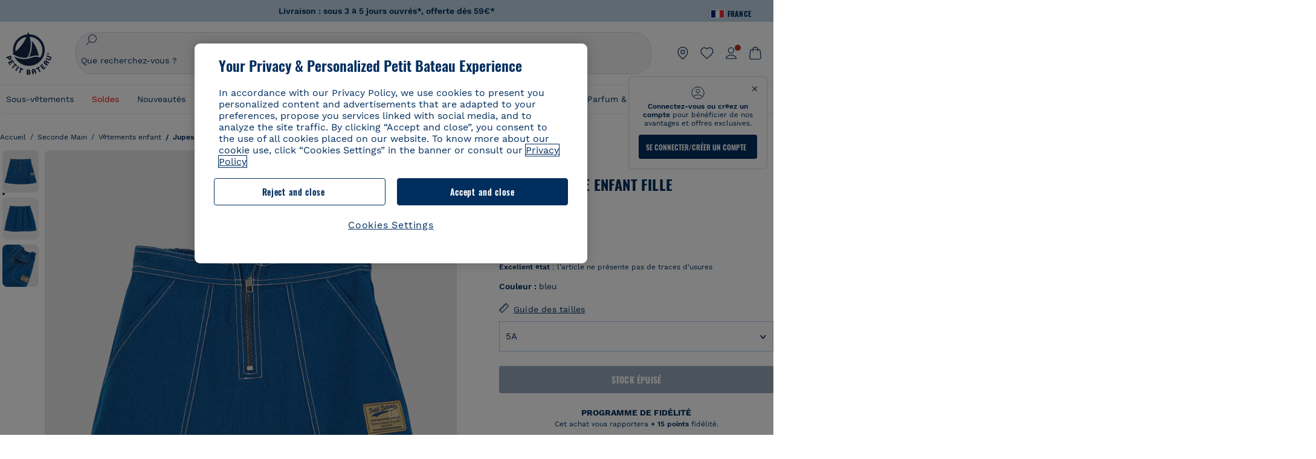

--- FILE ---
content_type: text/javascript; charset=utf-8
request_url: https://p.cquotient.com/pebble?tla=bckl-PB_FR&activityType=viewProduct&callback=CQuotient._act_callback0&cookieId=acQdZRIP9vPpmBVzKGPazwHN8e&userId=&emailId=&product=id%3A%3AA01OP%7C%7Csku%3A%3A%7C%7Ctype%3A%3Avgroup%7C%7Calt_id%3A%3AA01OPM1&realm=BCKL&siteId=PB_FR&instanceType=prd&locale=fr_FR&referrer=&currentLocation=https%3A%2F%2Fwww.petit-bateau.fr%2Fseconde-main%2Fvetements-enfant%2Fjupes-shorts%2Fjupe-en-serge-enfant-fille-major%2FA01OPM1.html%3Fdwvar_A01OPM1_size%3D050&ls=true&_=1768821485481&v=v3.1.3&fbPixelId=__UNKNOWN__&json=%7B%22cookieId%22%3A%22acQdZRIP9vPpmBVzKGPazwHN8e%22%2C%22userId%22%3A%22%22%2C%22emailId%22%3A%22%22%2C%22product%22%3A%7B%22id%22%3A%22A01OP%22%2C%22sku%22%3A%22%22%2C%22type%22%3A%22vgroup%22%2C%22alt_id%22%3A%22A01OPM1%22%7D%2C%22realm%22%3A%22BCKL%22%2C%22siteId%22%3A%22PB_FR%22%2C%22instanceType%22%3A%22prd%22%2C%22locale%22%3A%22fr_FR%22%2C%22referrer%22%3A%22%22%2C%22currentLocation%22%3A%22https%3A%2F%2Fwww.petit-bateau.fr%2Fseconde-main%2Fvetements-enfant%2Fjupes-shorts%2Fjupe-en-serge-enfant-fille-major%2FA01OPM1.html%3Fdwvar_A01OPM1_size%3D050%22%2C%22ls%22%3Atrue%2C%22_%22%3A1768821485481%2C%22v%22%3A%22v3.1.3%22%2C%22fbPixelId%22%3A%22__UNKNOWN__%22%7D
body_size: 422
content:
/**/ typeof CQuotient._act_callback0 === 'function' && CQuotient._act_callback0([{"k":"__cq_uuid","v":"acQdZRIP9vPpmBVzKGPazwHN8e","m":34128000},{"k":"__cq_bc","v":"%7B%22bckl-PB_FR%22%3A%5B%7B%22id%22%3A%22A01OP%22%2C%22type%22%3A%22vgroup%22%2C%22alt_id%22%3A%22A01OPM1%22%7D%5D%7D","m":2592000},{"k":"__cq_seg","v":"0~0.00!1~0.00!2~0.00!3~0.00!4~0.00!5~0.00!6~0.00!7~0.00!8~0.00!9~0.00","m":2592000}]);

--- FILE ---
content_type: text/javascript; charset=utf-8
request_url: https://p.cquotient.com/pebble?tla=bckl-PB_FR&activityType=viewReco&callback=CQuotient._act_callback2&cookieId=acQdZRIP9vPpmBVzKGPazwHN8e&userId=&emailId=&products=id%3A%3AA0DOO%7C%7Csku%3A%3A%7C%7Ctype%3A%3Avgroup%7C%7Calt_id%3A%3AA0DOO01%3B%3Bid%3A%3AA0EC6%7C%7Csku%3A%3A%7C%7Ctype%3A%3Avgroup%7C%7Calt_id%3A%3AA0EC601%3B%3Bid%3A%3AA0E7R%7C%7Csku%3A%3A%7C%7Ctype%3A%3Avgroup%7C%7Calt_id%3A%3AA0E7R03%3B%3Bid%3A%3AA0DSQ%7C%7Csku%3A%3A%7C%7Ctype%3A%3Avgroup%7C%7Calt_id%3A%3AA0DSQ01%3B%3Bid%3A%3AA0EFT%7C%7Csku%3A%3A%7C%7Ctype%3A%3Avgroup%7C%7Calt_id%3A%3AA0EFT03%3B%3Bid%3A%3AA0D8H%7C%7Csku%3A%3A%7C%7Ctype%3A%3Avgroup%7C%7Calt_id%3A%3AA0D8H00%3B%3Bid%3A%3AA0D6C%7C%7Csku%3A%3A%7C%7Ctype%3A%3Avgroup%7C%7Calt_id%3A%3AA0D6C03%3B%3Bid%3A%3AA0DF5%7C%7Csku%3A%3A%7C%7Ctype%3A%3Avgroup%7C%7Calt_id%3A%3AA0DF501%3B%3Bid%3A%3AA0EGP%7C%7Csku%3A%3A%7C%7Ctype%3A%3Avgroup%7C%7Calt_id%3A%3AA0EGP01%3B%3Bid%3A%3AA0E6O%7C%7Csku%3A%3A%7C%7Ctype%3A%3Avgroup%7C%7Calt_id%3A%3AA0E6O13%3B%3Bid%3A%3AA0EFE%7C%7Csku%3A%3A%7C%7Ctype%3A%3Avgroup%7C%7Calt_id%3A%3AA0EFE00%3B%3Bid%3A%3AA0EL8%7C%7Csku%3A%3A%7C%7Ctype%3A%3Avgroup%7C%7Calt_id%3A%3AA0EL801%3B%3Bid%3A%3AA0ELR%7C%7Csku%3A%3A%7C%7Ctype%3A%3Avgroup%7C%7Calt_id%3A%3AA0ELR01%3B%3Bid%3A%3AA0DRV%7C%7Csku%3A%3A%7C%7Ctype%3A%3Avgroup%7C%7Calt_id%3A%3AA0DRV01%3B%3Bid%3A%3AA0EGR%7C%7Csku%3A%3A%7C%7Ctype%3A%3Avgroup%7C%7Calt_id%3A%3AA0EGR01%3B%3Bid%3A%3AA0ELB%7C%7Csku%3A%3A%7C%7Ctype%3A%3Avgroup%7C%7Calt_id%3A%3AA0ELB01&recommenderName=__UNDEFINED__&realm=BCKL&siteId=PB_FR&instanceType=prd&locale=fr_FR&slotId=&slotConfigId=&slotConfigTemplate=&referrer=&currentLocation=https%3A%2F%2Fwww.petit-bateau.fr%2Fseconde-main%2Fvetements-enfant%2Fjupes-shorts%2Fjupe-en-serge-enfant-fille-major%2FA01OPM1.html%3Fdwvar_A01OPM1_size%3D050&ls=true&_=1768821487103&v=v3.1.3&fbPixelId=__UNKNOWN__&__cq_uuid=acQdZRIP9vPpmBVzKGPazwHN8e&__cq_seg=0~0.00!1~0.00!2~0.00!3~0.00!4~0.00!5~0.00!6~0.00!7~0.00!8~0.00!9~0.00&bc=%7B%22bckl-PB_FR%22%3A%5B%7B%22id%22%3A%22A01OP%22%2C%22type%22%3A%22vgroup%22%2C%22alt_id%22%3A%22A01OPM1%22%7D%5D%7D
body_size: 163
content:
/**/ typeof CQuotient._act_callback2 === 'function' && CQuotient._act_callback2([{"k":"__cq_uuid","v":"acQdZRIP9vPpmBVzKGPazwHN8e","m":34128000}]);